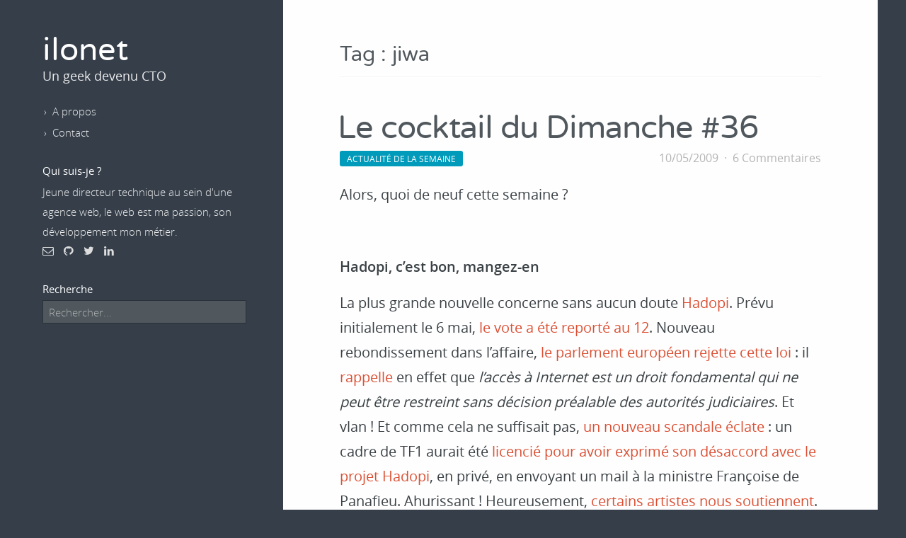

--- FILE ---
content_type: text/html; charset=utf-8
request_url: https://ilonet.fr/tags/jiwa/
body_size: 6137
content:
<!doctype html><html lang=fr-fr><head><meta http-equiv=x-ua-compatible content="IE=edge"><meta name=viewport content="width=device-width,initial-scale=1,shrink-to-fit=no"><meta name=apple-mobile-web-app-capable content="yes"><title>jiwa - ilonet</title><link rel=canonical href=https://ilonet.fr/tags/jiwa/><meta name=description content="Le web est ma passion, son développement mon métier. A travers ce blog, je partage mon regard de jeune entrepreneur sur les nouvelles technologies."><meta name=author content="@ilonet"><script type=text/javascript>!function(e,t){"use strict";function n(n,s){function a(t){var n=function(){var n=e.createElement("style");n.rel="stylesheet",n.textContent=t,e.head.appendChild(n)},s=requestAnimationFrame||mozRequestAnimationFrame||webkitRequestAnimationFrame||msRequestAnimationFrame;s?s(n):n()}function c(e,t){var n=new XMLHttpRequest;n.open("GET",e),n.onload=function(){var s=n.status;s>=200&&400>s&&t(n.responseText)},n.send()}var r,i="webfonts|20160530-01",l="function"==typeof t.fetch,o=t.localStorage;o&&o[i]?a(o[i]):(r=l?s:n,c(r,function(e){a(e),o[i]=e}))}n("/dist/fonts-woff.min.css","/dist/fonts-woff2.min.css")}(document,window)</script><style type=text/css>progress,sub,sup{vertical-align:baseline}button,hr,input{overflow:visible}[type=checkbox],[type=radio],legend{box-sizing:border-box;padding:0}a:hover,abbr[title]{text-decoration:underline}a,code{color:#dc5034}body,pre,pre>code{color:#3a4145}#comments #isso-thread,.sidebar{-webkit-box-orient:vertical;-webkit-box-direction:normal}html{font-family:sans-serif;-ms-text-size-adjust:100%;-webkit-text-size-adjust:100%}article,aside,details,figcaption,figure,footer,header,main,menu,nav,section,summary{display:block}audio,canvas,progress,video{display:inline-block}audio:not([controls]){display:none;height:0}[hidden],template{display:none}a{background-color:transparent;-webkit-text-decoration-skip:objects;text-decoration:none}a:active,a:hover{outline-width:0}abbr[title]{border-bottom:none;text-decoration:underline dotted}b,strong{font-weight:bolder}dfn{font-style:italic}mark{background-color:#ff0;color:#000}small{font-size:80%}sub,sup{font-size:75%;line-height:0;position:relative}sub{bottom:-.25em}sup{top:-.5em}img{border-style:none}svg:not(:root){overflow:hidden}code,kbd,pre,samp{font-family:monospace,monospace;font-size:1em}figure{margin:1em 40px}hr{box-sizing:content-box;height:0}button,input,select,textarea{font:inherit;margin:0}optgroup{font-weight:700}button,select{text-transform:none}[type=reset],[type=submit],button,html [type=button]{-webkit-appearance:button}[type=button]::-moz-focus-inner,[type=reset]::-moz-focus-inner,[type=submit]::-moz-focus-inner,button::-moz-focus-inner{border-style:none;padding:0}[type=button]:-moz-focusring,[type=reset]:-moz-focusring,[type=submit]:-moz-focusring,button:-moz-focusring{outline:ButtonText dotted 1px}fieldset{border:1px solid silver;margin:0 2px;padding:.35em .625em .75em}legend{color:inherit;display:table;max-width:100%;white-space:normal}textarea{overflow:auto}[type=number]::-webkit-inner-spin-button,[type=number]::-webkit-outer-spin-button{height:auto}[type=search]{-webkit-appearance:textfield;outline-offset:-2px}[type=search]::-webkit-search-cancel-button,[type=search]::-webkit-search-decoration{-webkit-appearance:none}::-webkit-input-placeholder{color:inherit;opacity:.54}::-webkit-file-upload-button{-webkit-appearance:button;font:inherit}a:visited{color:#e47660}blockquote{color:#828282;border-left:5px solid #e8e8e8;margin:1rem;padding:15px;letter-spacing:-1px;font-style:normal}blockquote>:last-child{margin-bottom:0}code,pre{font-size:1rem;border:1px solid #e8e8e8;border-radius:3px;background-color:#eef}code{padding:1px 5px}pre{padding:1rem;overflow-x:auto;max-width:645px}pre>code{border:0;padding-right:0;padding-left:0}.icon>svg{display:inline-block;width:16px;height:16px;vertical-align:middle}.icon>svg path{fill:#828282}body{background:#353e49;display:-webkit-box;display:-webkit-flex;display:-ms-flexbox;display:flex;-webkit-box-orient:horizontal;-webkit-box-direction:reverse;-webkit-flex-direction:row-reverse;-ms-flex-direction:row-reverse;flex-direction:row-reverse;min-height:100vh;max-width:1200px;margin:0 auto;font-family:open sans,Arial,sans-serif;font-size:1.25rem;font-weight:400;line-height:35px}@media(max-width:887px){body{-webkit-box-orient:vertical;-webkit-box-direction:reverse;-webkit-flex-direction:column-reverse;-ms-flex-direction:column-reverse;flex-direction:column-reverse}.sidebar header{text-align:center}}h1,h1 a,h1 a:visited{color:#50585d;margin-bottom:0}h1,h2,h3,h4,strong{font-weight:600}p{margin:0 0 1rem}h1{font-family:varela round;font-size:2.8rem;font-weight:400;line-height:100%;margin:0}main{background:#fefefe;-webkit-box-flex:2;-webkit-flex:2;-ms-flex:2;flex:2;margin:0 1rem;padding:0 1rem}@media(min-width:768px) and (max-width:887px){main{padding:0 2rem}}@media(min-width:888px){main{margin:0;padding:0 5rem}}main>header h1{border-bottom:1px solid #f5f5f5;font-size:1.8rem;margin:3rem 0 0;padding:1rem 0}.sidebar{background:#353e49;-webkit-box-flex:1;-webkit-flex:1;-ms-flex:1;flex:1;display:-webkit-box;display:-webkit-flex;display:-ms-flexbox;display:flex;-webkit-flex-direction:column;-ms-flex-direction:column;flex-direction:column;color:#eee;font-size:.95rem;font-weight:300;line-height:1.8rem}@media(min-width:888px){.sidebar{padding-right:20px}}.sidebar aside,.sidebar header,.sidebar nav,.sidebar section{padding:20px 20px 0}.sidebar header{position:relative;font-size:1.1rem;font-weight:400}@media(min-width:888px){.sidebar header{padding-top:50px}.sidebar .menu-toggle{display:none}}.sidebar .menu-toggle{position:absolute;bottom:20px;right:10px;padding:10px;border:0;background:0 0;color:#fff;font-size:1.8rem;cursor:pointer}.sidebar #menu-toggle-checkbox{display:none}.sidebar #menu-toggle-checkbox:checked+div{display:block}.sidebar h1{color:#fff}.sidebar h2{font-style:normal;font-size:1em;font-weight:400;margin:5px 0 2px;color:#fff}.sidebar a,.sidebar a:visited{color:inherit}.sidebar ul{list-style:none;line-height:30px;margin:0;padding:0}.sidebar li:before{content:"›";display:inline-block;padding:0 8px 0 2px}.sidebar p{margin:0}.sidebar input.search{background:#50585d;border:1px solid #2a313a;color:#fff;display:block;padding:.1rem .5rem;width:96%}.sidebar .social-icons a{display:inline-block;margin-right:10px;color:#ddd;font-size:1rem}@media(max-width:887px){.sidebar .sidebar-content{padding-bottom:20px;display:none}.sidebar footer{display:none}}.sidebar footer{margin:auto 0 3rem;color:#ccc;padding:0 20px}article,article footer{margin:3rem 0 0;border-bottom:1px solid #f5f5f5}article{padding-bottom:3rem}article h1{letter-spacing:-1px;line-height:1.1em;text-indent:-3px}article h2{font-size:1.8rem;color:#50585d;margin:3rem 0 .6rem}.entry-meta,.entry-meta a,article footer a,article footer a:visited{color:#b3b3b3}article h3{margin:2rem 0 .3rem}article p:last-child{margin-bottom:0}article img{max-width:100%;height:auto}article .warning-old{padding:1rem;background:#ffdbd4}article header{margin-bottom:1rem}article footer{color:#b3b3b3;font-size:1rem;padding-bottom:3rem}article footer .entry-tags::before{display:inline-block;padding:0 8px;content:"·"}article footer a:nth-child(n+2)::before,article footer a:visited:nth-child(n+2)::before{display:inline-block;content:"·";padding:0 4px}.entry-meta,.pagination{display:-webkit-box;display:-webkit-flex;display:-ms-flexbox}@media(max-width:887px){article{margin-top:2rem;padding-bottom:1rem}}.entry-meta{font-size:1rem;display:flex;-webkit-box-align:end;-webkit-align-items:flex-end;-ms-flex-align:end;align-items:flex-end}.entry-meta>span.author::before,.entry-meta>span.entry-comments::before{display:inline-block;padding:0 8px;content:"·"}@media(max-width:887px){.entry-meta .entry-comments{display:none}}.entry-meta .entry-category{margin-right:10px}.entry-meta .entry-category a{display:inline-block;background:#dc5034;border-radius:3px;padding:2px 10px;font-size:12px;text-transform:uppercase;color:#fff;line-height:18px}.entry-meta .entry-category a.category-actualite-de-la-semaine,.entry-meta .entry-category a.category-edito,.entry-meta .entry-category a.category-ilonet{background:#009bbb}.entry-meta .entry-category a.category-animations,.entry-meta .entry-category a.category-cinema,.entry-meta .entry-category a.category-images,.entry-meta .entry-category a.category-musique,.entry-meta .entry-category a.category-television,.entry-meta .entry-category a.category-videos{background:#8f499c}.entry-meta .entry-category a.category-internet{background:#dc5034}.entry-meta .entry-category a.category-planet{background:#7fbb00}.entry-meta .entry-date{margin-left:auto}.pagination{display:flex;margin:1rem 0 3rem}.pagination .prev-page{margin-right:auto}.pagination .next-page{margin-left:auto}#comments #isso-thread{display:-webkit-box;display:-webkit-flex;display:-ms-flexbox;display:flex;-webkit-flex-direction:column;-ms-flex-direction:column;flex-direction:column;-webkit-box-align:stretch;-webkit-align-items:stretch;-ms-flex-align:stretch;align-items:stretch}#comments #isso-thread>p{margin-top:1.5rem}#comments #isso-thread .auth-section,#comments #isso-thread .markdown,#comments #isso-thread h4{display:none}#comments #isso-thread .focused .auth-section,#comments #isso-thread .focused .markdown,.aligncenter{display:block}#comments #isso-thread .isso-postbox{border-top:1px solid #f5f5f5;margin:0 0 2em;padding:1.5rem 0 0;-webkit-box-ordinal-group:3;-webkit-order:2;-ms-flex-order:2;order:2}#comments #isso-thread .auth-section:after{clear:both;content:".";visibility:hidden;display:block;height:0}#comments #isso-thread .markdown{margin:0;font-size:1rem}#comments #isso-thread .focused .textarea{min-height:200px}@media(min-width:600px){#comments #isso-thread .input-wrapper{max-width:32.6%;margin-right:1%}#comments #isso-thread .input-wrapper:nth-child(3){margin-right:0}#comments #isso-thread .post-action{margin-top:5px}}.aligncenter{text-align:center;margin:30px auto;padding:0}#comments-imported article{margin:1.5rem 0 0;padding-bottom:1.5rem}#comments-imported article header{margin:0}#comments-imported .comment-meta{font-size:.95rem}#comments-imported .comment-author{font-weight:700}#comments-imported .comment-date{color:#b3b3b3}[class*=" icon-"],[class^=icon-]{font-family:icomoon!important;speak:none;font-style:normal;font-weight:400;font-variant:normal;text-transform:none;line-height:1;-webkit-font-smoothing:antialiased;-moz-osx-font-smoothing:grayscale}.icon-mail:before{content:"\f003"}.icon-twitter:before{content:"\f099"}.icon-github:before{content:"\f09b"}.icon-briefcase:before{content:"\f0b1"}.icon-bars:before{content:"\f0c9"}.icon-linkedin:before{content:"\f0e1"}.icon-work:before{content:"\e976"}.icon-search:before{content:"\e986"}</style><meta name=robots content="index,follow"><meta property="og:locale" content="fr-fr"><meta property="og:title" content="jiwa"><meta property="og:site_name" content="ilonet"><meta property="og:url" content><meta property="og:type" content="website"><meta name=twitter:card content="summary"><meta name=twitter:site content="@ilonet"><meta name=twitter:creator content="@ilonet"><meta name=twitter:url content="https://ilonet.fr/tags/jiwa/"><meta name=twitter:title content="jiwa"><meta name=twitter:description content="Le web est ma passion, son développement mon métier. A travers ce blog, je partage mon regard de jeune entrepreneur sur les nouvelles technologies."><link href=/tags/jiwa/index.xml rel=alternate type=application/rss+xml title=ilonet><link href=/tags/jiwa/index.xml rel=feed type=application/rss+xml title=ilonet></head><body><main><header><h1>Tag : jiwa</h1></header><article class=hentry itemprop=blogPost itemscope itemtype=http://schema.org/BlogPosting><header><h1><a href=/r467-le-cocktail-du-dimanche/ itemprop=name>Le cocktail du Dimanche #36</a></h1><div class=entry-meta><span class="entry-category category"><a class=category-actualite-de-la-semaine href=/categories/actualit%C3%A9-de-la-semaine>Actualité de la semaine</a></span>
<span class="entry-date date published updated"><time date=2009-05-10 itemprop=datePublished><a href=/r467-le-cocktail-du-dimanche/>10/05/2009</a></time></span>
<span class=entry-comments><a href=/r467-le-cocktail-du-dimanche/#comments>6 Commentaires</a></span></div></header><div class=entry-summary itemprop=description><p>Alors, quoi de neuf cette semaine&nbsp;?</p><p style=text-align:center><img src=https://uploads.ilonet.fr/f40 alt></p><p><strong>Hadopi, c’est bon, mangez-en</strong></p><p>La plus grande nouvelle concerne sans aucun doute <a href=http://blogonet.fr/search/last/hadopi.html>Hadopi</a>. Prévu initialement le 6 mai, <a href=http://www.lemonde.fr/politique/article/2009/05/05/hadopi-le-vote-reporte-au-12-mai_1189331_823448.html>le vote a été reporté au 12</a>. Nouveau rebondissement dans l’affaire, <a href=http://bruxelles.blogs.liberation.fr/coulisses/2009/05/le-parlement-europ%C3%A9en-torpille-le-projet-de-loi-hadopi.html>le parlement européen rejette cette loi</a> : il <a href="https://exigencedemocratique.blogspot.com/2009/05/le-parlement-europeen-rejette-le.html">rappelle</a> en effet que <em>l’accès à Internet est un droit fondamental qui ne peut être restreint sans décision préalable des autorités judiciaires</em>. Et vlan&nbsp;! Et comme cela ne suffisait pas, <a href=http://www.blast-blog.fr/2009/05/07/tf1-et-hadopi-khmers-de-la-pensee-unique/>un nouveau scandale éclate</a> : un cadre de TF1 aurait été <a href="https://tinyurl.com/capmo2">licencié pour avoir exprimé son désaccord avec le projet Hadopi</a>, en privé, en envoyant un mail à la ministre Françoise de Panafieu. Ahurissant&nbsp;! Heureusement, <a href=http://www.incompris.net/2009/05/francis-lalanne-contre-hadopi/>certains artistes nous soutiennent</a>.</p><p>D’ailleurs, Flav nous a fait un <a href=http://moderateur.blog.regionsjob.com/index.php/post/L-actualit%C3%A9s-d-Hadopi-vues-par-les-blogueurs>magnifique résumé</a>.</p><p><strong>Internet et la cybercriminalité</strong></p><p>Dernièrement, <em>Envoyé Spécial</em> a réalisé un <a href="http://www.youyouk.fr/?p=702">reportage sur la cybercriminalité</a>. A la vue du titre de l’émission, je m’attendais au pire, je redoutais un amassement de conneries ou autres clichés, comme c’est parfois le cas à la télévision. Surtout sur un sujet aussi sensible. Finalement non, c’est un excellent reportage, qui résume parfaitement le sujet.</p><p><strong>En vrac</strong></p><p>Parce que ça bouge en permanence sur Internet, voici quelques changements dans nos outils ou services en ligne habituels. <a href=http://fr.techcrunch.com/2009/05/04/fr-en-exclusivite-premiers-regards-sur-la-nouvelle-version-de-jiwafm/>Jiwa se paye une nouvelle version</a>, tandis que la <a href=http://www.keeg.fr/2009/05/06/scoopeo-ne-fermera-pas/>fermeture de Scoopeo semble annulée</a> (ou reportée&nbsp;?). Et le fameux client Twitter Seesmic-Desktop nous sort <a href=http://www.jeanmariegall.com/2009/05/03/seesmic-desktop-nouvelle-version-avec-lintgration-de-facebook/>une nouvelle version</a>, intégrant votre profil Facebook. D’ailleurs, je vous ai promis un article complet sur ce logiciel, je m’y colle dès demain.</p></div></article></main><div class=sidebar><header><h1><a href=/ title="Blog d'un geek devenu CTO">ilonet</a></h1><p>Un geek devenu CTO</p><label for=menu-toggle-checkbox class=menu-toggle><span class=icon-bars></span></label></header><input type=checkbox name=menu-toggle-checkbox id=menu-toggle-checkbox><div class=sidebar-content><nav><ul><li><a href=/a-propos/ title="En savoir plus sur l'auteur">A propos</a></li><li><a href=/contact/ title="Envoyez-moi un mail">Contact</a></li></ul></nav><aside><h2>Qui suis-je&nbsp;?</h2><p>Jeune directeur technique au sein d'une agence web, le web est ma passion, son développement mon métier.</p><div class=social-icons><a href=/contact/ title="Vous souhaitez me contacter par mail ?" class=icon-mail></a>
<a href=https://github.com/jguyomard rel=me title="Mon compte Github" class=icon-github></a>
<a href=https://twitter.com/ilonet rel=me title="Mon compte Twitter" class=icon-twitter></a>
<a href=https://fr.linkedin.com/in/julienguyomard rel=me title="Mon compte Linkedin" class=icon-linkedin></a></div></aside><section><h2>Recherche</h2><form id=search action=https://duckduckgo.com/><input type=hidden name=kl value=fr-fr>
<input type=hidden name=k7 value=#fefefe>
<input type=hidden name=k9 value=#50585d>
<input type=hidden name=kj value=#353E49>
<input type=hidden name=kx value=#dc5034>
<input type=search name=q class=search placeholder=Rechercher...></form></section></div><footer><p>Propulsé par <a href=https://gohugo.io/>Hugo</a> (via <a href=https://hub.docker.com/r/jguyomard/hugo-builder/>Docker</a>)</p></footer></div><script type=text/javascript src=/dist/app.min.js></script><script defer src="https://static.cloudflareinsights.com/beacon.min.js/vcd15cbe7772f49c399c6a5babf22c1241717689176015" integrity="sha512-ZpsOmlRQV6y907TI0dKBHq9Md29nnaEIPlkf84rnaERnq6zvWvPUqr2ft8M1aS28oN72PdrCzSjY4U6VaAw1EQ==" data-cf-beacon='{"version":"2024.11.0","token":"de811efccbb04c4ca8bd76bbe09cd87b","r":1,"server_timing":{"name":{"cfCacheStatus":true,"cfEdge":true,"cfExtPri":true,"cfL4":true,"cfOrigin":true,"cfSpeedBrain":true},"location_startswith":null}}' crossorigin="anonymous"></script>
</body></html>